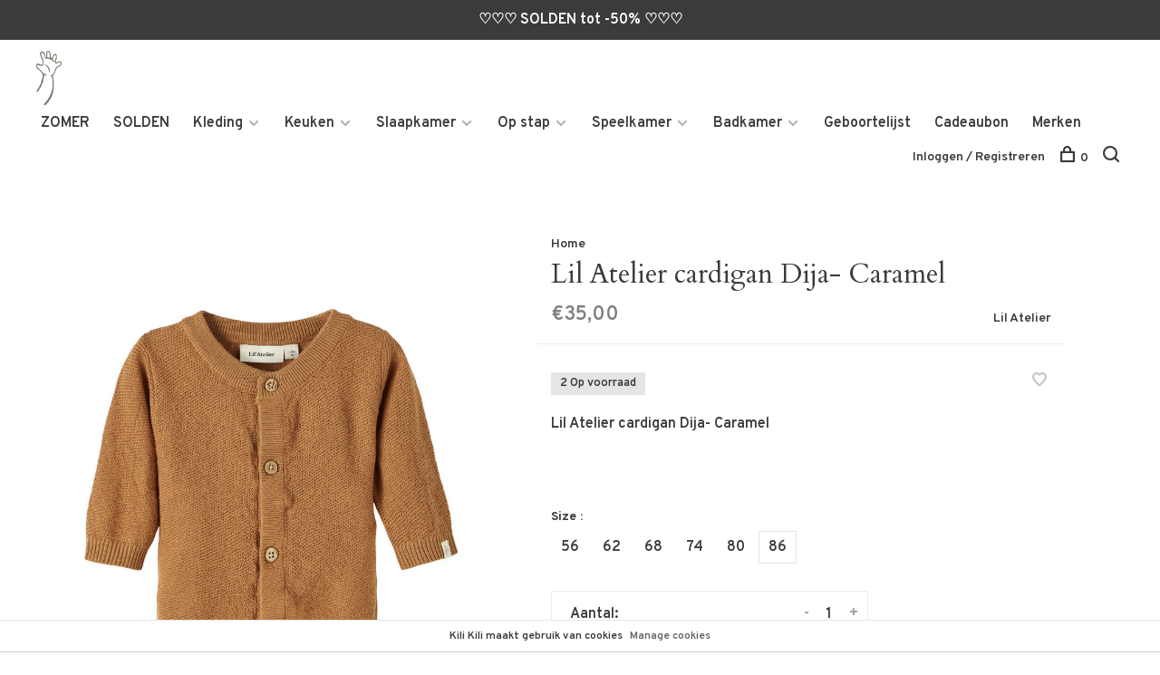

--- FILE ---
content_type: text/html;charset=utf-8
request_url: https://www.kilikili.be/lil-atelier-cardigan-dija-caramel.html
body_size: 9100
content:
<!DOCTYPE html>
<html lang="nl">
  <head>
    
        
    <meta charset="utf-8"/>
<!-- [START] 'blocks/head.rain' -->
<!--

  (c) 2008-2026 Lightspeed Netherlands B.V.
  http://www.lightspeedhq.com
  Generated: 20-01-2026 @ 20:51:25

-->
<link rel="canonical" href="https://www.kilikili.be/lil-atelier-cardigan-dija-caramel.html"/>
<link rel="alternate" href="https://www.kilikili.be/index.rss" type="application/rss+xml" title="Nieuwe producten"/>
<link href="https://cdn.webshopapp.com/assets/cookielaw.css?2025-02-20" rel="stylesheet" type="text/css"/>
<meta name="robots" content="noodp,noydir"/>
<meta property="og:url" content="https://www.kilikili.be/lil-atelier-cardigan-dija-caramel.html?source=facebook"/>
<meta property="og:site_name" content="Kili Kili"/>
<meta property="og:title" content="Lil Atelier cardigan Dija- Caramel"/>
<meta property="og:description" content="Lil Atelier cardigan Dija- Caramel"/>
<meta property="og:image" content="https://cdn.webshopapp.com/shops/343245/files/424933307/lil-atelier-lil-atelier-cardigan-dija-caramel.jpg"/>
<script src="https://www.powr.io/powr.js?external-type=lightspeed"></script>
<!--[if lt IE 9]>
<script src="https://cdn.webshopapp.com/assets/html5shiv.js?2025-02-20"></script>
<![endif]-->
<!-- [END] 'blocks/head.rain' -->
        
        
        
          <meta property="product:brand" content="Lil Atelier">      <meta property="product:availability" content="in stock">      <meta property="product:condition" content="new">
      <meta property="product:price:amount" content="35.00">
      <meta property="product:price:currency" content="EUR">
      <meta property="product:retailer_item_id" content="13215448">        <title>Lil Atelier cardigan Dija- Caramel - Kili Kili</title>
    <meta name="description" content="Lil Atelier cardigan Dija- Caramel" />
    <meta name="keywords" content="Lil, Atelier, Lil, Atelier, cardigan, Dija-, Caramel, Babyuitzet tot 10jaar - Geboortelijsten" />
    <meta http-equiv="X-UA-Compatible" content="ie=edge">
    <meta name="viewport" content="width=device-width, initial-scale=1.0">
    <meta name="apple-mobile-web-app-capable" content="yes">
    <meta name="apple-mobile-web-app-status-bar-style" content="black">
    <meta name="viewport" content="width=device-width, initial-scale=1, maximum-scale=1, user-scalable=0"/>

    <link rel="shortcut icon" href="https://cdn.webshopapp.com/shops/343245/themes/136988/v/2281833/assets/favicon.ico?20240502151421" type="image/x-icon" />
    
      	<link rel="preconnect" href="https://fonts.googleapis.com">
		<link rel="preconnect" href="https://fonts.gstatic.com" crossorigin>
  	    <link href='//fonts.googleapis.com/css?family=Overpass:400,400i,300,500,600,700,700i,800,900|Cardo:400,400i,300,500,600,700,700i,800,900' rel='stylesheet' type='text/css'>
    
    <link rel="stylesheet" href="https://cdn.webshopapp.com/assets/gui-2-0.css?2025-02-20" />
    <link rel="stylesheet" href="https://cdn.webshopapp.com/assets/gui-responsive-2-0.css?2025-02-20" /> 
    <link rel="stylesheet" href="https://cdn.webshopapp.com/shops/343245/themes/136988/assets/style.css?2026012010330820201219182952">
    <link rel="stylesheet" href="https://cdn.webshopapp.com/shops/343245/themes/136988/assets/settings.css?2026012010330820201219182952" />
    
    <script src="//ajax.googleapis.com/ajax/libs/jquery/3.0.0/jquery.min.js"></script>
    <script>
      	if( !window.jQuery ) document.write('<script src="https://cdn.webshopapp.com/shops/343245/themes/136988/assets/jquery-3.0.0.min.js?2026012010330820201219182952"><\/script>');
    </script>
    <script src="//cdn.jsdelivr.net/npm/js-cookie@2/src/js.cookie.min.js"></script>
    
    <script src="https://cdn.webshopapp.com/assets/gui.js?2025-02-20"></script>
    <script src="https://cdn.webshopapp.com/assets/gui-responsive-2-0.js?2025-02-20"></script>
    <script src="https://cdn.webshopapp.com/shops/343245/themes/136988/assets/scripts-min.js?2026012010330820201219182952"></script>
    
          <script type="text/javascript">
        (function e(){var e=document.createElement("script");e.type="text/javascript",e.async=true,e.src="//staticw2.yotpo.com/KKK/widget.js";var t=document.getElementsByTagName("script")[0];t.parentNode.insertBefore(e,t)})();
      </script>
        
        
        
  </head>
  <body class="page-lil-atelier-cardigan-dija--caramel">
    
        
    <div class="page-content">
      
                                      	      	              	      	      	            
      <script>
      var product_image_size = '660x880x1',
          product_image_thumb = '132x176x1',
          product_in_stock_label = 'Op voorraad',
          product_backorder_label = 'In backorder',
      		product_out_of_stock_label = 'Niet op voorraad',
          product_multiple_variant_label = 'View all product options',
          show_variant_picker = 1,
          display_variants_on_product_card = 1,
          display_variant_picker_on = 'all',
          show_newsletter_promo_popup = 0,
          newsletter_promo_delay = '10000',
          newsletter_promo_hide_until = '7',
      		currency_format = '€',
          number_format = '0,0.00',
      		shop_url = 'https://www.kilikili.be/',
          shop_id = '343245',
        	readmore = 'Lees meer',
          search_url = "https://www.kilikili.be/search/",
          search_empty = 'Geen producten gevonden',
                    view_all_results = 'Bekijk alle resultaten';
    	</script>
			
      
	<div class="top-bar">♡♡♡                    SOLDEN tot -50%                 ♡♡♡</div>

<div class="mobile-nav-overlay"></div>

<header class="site-header site-header-lg mega-menu-header">
  
    
  <a href="https://www.kilikili.be/" class="logo logo-lg ">
          <img src="https://cdn.webshopapp.com/shops/343245/themes/136988/v/2494042/assets/logo.png?20241130151751" alt="Kili Kili" class="logo-image">
    	          </a>

  <nav class="main-nav nav-style">
    <ul>
      
                  	
      	                <li class="menu-item-category-13488100">
          <a href="https://www.kilikili.be/zomer/">ZOMER</a>
                            </li>
                <li class="menu-item-category-12560791">
          <a href="https://www.kilikili.be/solden/">SOLDEN</a>
                            </li>
                <li class="menu-item-category-11644261 has-child">
          <a href="https://www.kilikili.be/kleding/">Kleding</a>
          <button class="mobile-menu-subopen"><span class="nc-icon-mini arrows-3_small-down"></span></button>                    <ul class="">
                          <li class="subsubitem has-child">
                <a class="underline-hover" href="https://www.kilikili.be/kleding/baby-0-2y/" title="Baby (0-2Y)">Baby (0-2Y)</a>
                <button class="mobile-menu-subopen"><span class="nc-icon-mini arrows-3_small-down"></span></button>                                <ul class="">
                                      <li class="subsubitem">
                      <a class="underline-hover" href="https://www.kilikili.be/kleding/baby-0-2y/ondergoed/" title="Ondergoed">Ondergoed</a>
                    </li>
                                      <li class="subsubitem">
                      <a class="underline-hover" href="https://www.kilikili.be/kleding/baby-0-2y/pyjama-boxpakje/" title="Pyjama &amp; Boxpakje">Pyjama &amp; Boxpakje</a>
                    </li>
                                      <li class="subsubitem">
                      <a class="underline-hover" href="https://www.kilikili.be/kleding/baby-0-2y/jassen-bontjes/" title="Jassen &amp; Bontjes">Jassen &amp; Bontjes</a>
                    </li>
                                      <li class="subsubitem">
                      <a class="underline-hover" href="https://www.kilikili.be/kleding/baby-0-2y/babypak-outdoor/" title="Babypak (outdoor)">Babypak (outdoor)</a>
                    </li>
                                      <li class="subsubitem">
                      <a class="underline-hover" href="https://www.kilikili.be/kleding/baby-0-2y/broeken-salopette/" title="Broeken &amp; Salopette">Broeken &amp; Salopette</a>
                    </li>
                                      <li class="subsubitem">
                      <a class="underline-hover" href="https://www.kilikili.be/kleding/baby-0-2y/t-shirt-polo/" title="T-shirt &amp; Polo">T-shirt &amp; Polo</a>
                    </li>
                                      <li class="subsubitem">
                      <a class="underline-hover" href="https://www.kilikili.be/kleding/baby-0-2y/trui-sweater/" title="Trui &amp; Sweater">Trui &amp; Sweater</a>
                    </li>
                                      <li class="subsubitem">
                      <a class="underline-hover" href="https://www.kilikili.be/kleding/baby-0-2y/kleedjes-rokjes/" title="Kleedjes &amp; Rokjes">Kleedjes &amp; Rokjes</a>
                    </li>
                                      <li class="subsubitem">
                      <a class="underline-hover" href="https://www.kilikili.be/kleding/baby-0-2y/hemd-bloes/" title="Hemd &amp; Bloes">Hemd &amp; Bloes</a>
                    </li>
                                      <li class="subsubitem">
                      <a class="underline-hover" href="https://www.kilikili.be/kleding/baby-0-2y/zwemgerief/" title="Zwemgerief">Zwemgerief</a>
                    </li>
                                      <li class="subsubitem">
                      <a class="underline-hover" href="https://www.kilikili.be/kleding/baby-0-2y/baby-muts/" title="Baby muts">Baby muts</a>
                    </li>
                                  </ul>
                              </li>
                          <li class="subsubitem has-child">
                <a class="underline-hover" href="https://www.kilikili.be/kleding/mini-1-10y/" title="Mini (1-10Y)">Mini (1-10Y)</a>
                <button class="mobile-menu-subopen"><span class="nc-icon-mini arrows-3_small-down"></span></button>                                <ul class="">
                                      <li class="subsubitem">
                      <a class="underline-hover" href="https://www.kilikili.be/kleding/mini-1-10y/ondergoed/" title="Ondergoed">Ondergoed</a>
                    </li>
                                      <li class="subsubitem">
                      <a class="underline-hover" href="https://www.kilikili.be/kleding/mini-1-10y/pyjama/" title="Pyjama">Pyjama</a>
                    </li>
                                      <li class="subsubitem">
                      <a class="underline-hover" href="https://www.kilikili.be/kleding/mini-1-10y/jassen-bontjes/" title="Jassen &amp; Bontjes">Jassen &amp; Bontjes</a>
                    </li>
                                      <li class="subsubitem">
                      <a class="underline-hover" href="https://www.kilikili.be/kleding/mini-1-10y/broeken-shorts/" title="Broeken &amp; Shorts">Broeken &amp; Shorts</a>
                    </li>
                                      <li class="subsubitem">
                      <a class="underline-hover" href="https://www.kilikili.be/kleding/mini-1-10y/t-shirt-polo/" title="T-shirt &amp; Polo">T-shirt &amp; Polo</a>
                    </li>
                                      <li class="subsubitem">
                      <a class="underline-hover" href="https://www.kilikili.be/kleding/mini-1-10y/trui-sweater/" title="Trui &amp; Sweater">Trui &amp; Sweater</a>
                    </li>
                                      <li class="subsubitem">
                      <a class="underline-hover" href="https://www.kilikili.be/kleding/mini-1-10y/kleedjes-rokjes/" title="Kleedjes &amp; Rokjes">Kleedjes &amp; Rokjes</a>
                    </li>
                                      <li class="subsubitem">
                      <a class="underline-hover" href="https://www.kilikili.be/kleding/mini-1-10y/hemd-bloes/" title="Hemd &amp; Bloes">Hemd &amp; Bloes</a>
                    </li>
                                      <li class="subsubitem">
                      <a class="underline-hover" href="https://www.kilikili.be/kleding/mini-1-10y/zwemgerief/" title="Zwemgerief">Zwemgerief</a>
                    </li>
                                  </ul>
                              </li>
                          <li class="subsubitem has-child">
                <a class="underline-hover" href="https://www.kilikili.be/kleding/accessoires/" title="Accessoires">Accessoires</a>
                <button class="mobile-menu-subopen"><span class="nc-icon-mini arrows-3_small-down"></span></button>                                <ul class="">
                                      <li class="subsubitem">
                      <a class="underline-hover" href="https://www.kilikili.be/kleding/accessoires/mutsen-sjaal-wanten/" title="Mutsen, Sjaal &amp; Wanten">Mutsen, Sjaal &amp; Wanten</a>
                    </li>
                                      <li class="subsubitem">
                      <a class="underline-hover" href="https://www.kilikili.be/kleding/accessoires/schoenen-sandalen-pantoffels/" title="Schoenen, Sandalen &amp; Pantoffels">Schoenen, Sandalen &amp; Pantoffels</a>
                    </li>
                                      <li class="subsubitem">
                      <a class="underline-hover" href="https://www.kilikili.be/kleding/accessoires/knie-kousen-kousenbroeken/" title="Knie-, Kousen &amp; Kousenbroeken">Knie-, Kousen &amp; Kousenbroeken</a>
                    </li>
                                      <li class="subsubitem">
                      <a class="underline-hover" href="https://www.kilikili.be/kleding/accessoires/handtas-riemen/" title="Handtas - Riemen">Handtas - Riemen</a>
                    </li>
                                      <li class="subsubitem">
                      <a class="underline-hover" href="https://www.kilikili.be/kleding/accessoires/zonnebril/" title="Zonnebril">Zonnebril</a>
                    </li>
                                      <li class="subsubitem">
                      <a class="underline-hover" href="https://www.kilikili.be/kleding/accessoires/zonnehoedjes-petten/" title="Zonnehoedjes &amp; Petten">Zonnehoedjes &amp; Petten</a>
                    </li>
                                      <li class="subsubitem">
                      <a class="underline-hover" href="https://www.kilikili.be/kleding/accessoires/zwemmen/" title="Zwemmen">Zwemmen</a>
                    </li>
                                  </ul>
                              </li>
                          <li class="subsubitem">
                <a class="underline-hover" href="https://www.kilikili.be/kleding/mama/" title="Mama">Mama</a>
                                              </li>
                      </ul>
                  </li>
                <li class="menu-item-category-11644259 has-child">
          <a href="https://www.kilikili.be/keuken/">Keuken</a>
          <button class="mobile-menu-subopen"><span class="nc-icon-mini arrows-3_small-down"></span></button>                    <ul class="">
                          <li class="subsubitem">
                <a class="underline-hover" href="https://www.kilikili.be/keuken/borstvoeding/" title="Borstvoeding">Borstvoeding</a>
                                              </li>
                          <li class="subsubitem has-child">
                <a class="underline-hover" href="https://www.kilikili.be/keuken/babyvoeding/" title="Babyvoeding">Babyvoeding</a>
                <button class="mobile-menu-subopen"><span class="nc-icon-mini arrows-3_small-down"></span></button>                                <ul class="">
                                      <li class="subsubitem">
                      <a class="underline-hover" href="https://www.kilikili.be/keuken/babyvoeding/reiningen-sterilliseren/" title="Reiningen &amp; Sterilliseren">Reiningen &amp; Sterilliseren</a>
                    </li>
                                  </ul>
                              </li>
                          <li class="subsubitem has-child">
                <a class="underline-hover" href="https://www.kilikili.be/keuken/vaste-voeding/" title="Vaste voeding">Vaste voeding</a>
                <button class="mobile-menu-subopen"><span class="nc-icon-mini arrows-3_small-down"></span></button>                                <ul class="">
                                      <li class="subsubitem">
                      <a class="underline-hover" href="https://www.kilikili.be/keuken/vaste-voeding/blender/" title="Blender">Blender</a>
                    </li>
                                      <li class="subsubitem">
                      <a class="underline-hover" href="https://www.kilikili.be/keuken/vaste-voeding/opbergpotjes-thermo/" title="Opbergpotjes &amp; Thermo">Opbergpotjes &amp; Thermo</a>
                    </li>
                                  </ul>
                              </li>
                          <li class="subsubitem has-child">
                <a class="underline-hover" href="https://www.kilikili.be/keuken/slabben/" title="Slabben">Slabben</a>
                <button class="mobile-menu-subopen"><span class="nc-icon-mini arrows-3_small-down"></span></button>                                <ul class="">
                                      <li class="subsubitem">
                      <a class="underline-hover" href="https://www.kilikili.be/keuken/slabben/bandana/" title="Bandana">Bandana</a>
                    </li>
                                      <li class="subsubitem">
                      <a class="underline-hover" href="https://www.kilikili.be/keuken/slabben/slabben/" title="Slabben">Slabben</a>
                    </li>
                                      <li class="subsubitem">
                      <a class="underline-hover" href="https://www.kilikili.be/keuken/slabben/slabben-met-mouwen/" title="Slabben met mouwen">Slabben met mouwen</a>
                    </li>
                                      <li class="subsubitem">
                      <a class="underline-hover" href="https://www.kilikili.be/keuken/slabben/silicone/" title="Silicone">Silicone</a>
                    </li>
                                  </ul>
                              </li>
                          <li class="subsubitem">
                <a class="underline-hover" href="https://www.kilikili.be/keuken/eetstoel-kussens/" title="Eetstoel &amp; -Kussens">Eetstoel &amp; -Kussens</a>
                                              </li>
                          <li class="subsubitem">
                <a class="underline-hover" href="https://www.kilikili.be/keuken/lunchboxen-snackdoosjes/" title="Lunchboxen &amp; Snackdoosjes">Lunchboxen &amp; Snackdoosjes</a>
                                              </li>
                          <li class="subsubitem">
                <a class="underline-hover" href="https://www.kilikili.be/keuken/drinkfles-thermos/" title="Drinkfles &amp; Thermos">Drinkfles &amp; Thermos</a>
                                              </li>
                          <li class="subsubitem has-child">
                <a class="underline-hover" href="https://www.kilikili.be/keuken/bordjes-beker-bestek/" title="Bordjes - Beker &amp; Bestek">Bordjes - Beker &amp; Bestek</a>
                <button class="mobile-menu-subopen"><span class="nc-icon-mini arrows-3_small-down"></span></button>                                <ul class="">
                                      <li class="subsubitem">
                      <a class="underline-hover" href="https://www.kilikili.be/keuken/bordjes-beker-bestek/bekers/" title="Bekers">Bekers</a>
                    </li>
                                      <li class="subsubitem">
                      <a class="underline-hover" href="https://www.kilikili.be/keuken/bordjes-beker-bestek/bordjes-kom/" title="Bordjes &amp; Kom">Bordjes &amp; Kom</a>
                    </li>
                                      <li class="subsubitem">
                      <a class="underline-hover" href="https://www.kilikili.be/keuken/bordjes-beker-bestek/bestek-lepels/" title="Bestek - Lepels">Bestek - Lepels</a>
                    </li>
                                      <li class="subsubitem">
                      <a class="underline-hover" href="https://www.kilikili.be/keuken/bordjes-beker-bestek/eetset/" title="Eetset">Eetset</a>
                    </li>
                                  </ul>
                              </li>
                          <li class="subsubitem">
                <a class="underline-hover" href="https://www.kilikili.be/keuken/bijtringen/" title="Bijtringen">Bijtringen</a>
                                              </li>
                      </ul>
                  </li>
                <li class="menu-item-category-11644284 has-child">
          <a href="https://www.kilikili.be/slaapkamer/">Slaapkamer</a>
          <button class="mobile-menu-subopen"><span class="nc-icon-mini arrows-3_small-down"></span></button>                    <ul class="">
                          <li class="subsubitem">
                <a class="underline-hover" href="https://www.kilikili.be/slaapkamer/park/" title="Park">Park</a>
                                              </li>
                          <li class="subsubitem">
                <a class="underline-hover" href="https://www.kilikili.be/slaapkamer/bed/" title="Bed">Bed</a>
                                              </li>
                          <li class="subsubitem">
                <a class="underline-hover" href="https://www.kilikili.be/slaapkamer/slaapzakken/" title="Slaapzakken">Slaapzakken</a>
                                              </li>
                          <li class="subsubitem">
                <a class="underline-hover" href="https://www.kilikili.be/slaapkamer/babyfoon-projector-mobiel/" title="Babyfoon/Projector/Mobiel">Babyfoon/Projector/Mobiel</a>
                                              </li>
                          <li class="subsubitem">
                <a class="underline-hover" href="https://www.kilikili.be/slaapkamer/dekens/" title="Dekens">Dekens</a>
                                              </li>
                          <li class="subsubitem has-child">
                <a class="underline-hover" href="https://www.kilikili.be/slaapkamer/fopspenen/" title="Fopspenen">Fopspenen</a>
                <button class="mobile-menu-subopen"><span class="nc-icon-mini arrows-3_small-down"></span></button>                                <ul class="">
                                      <li class="subsubitem">
                      <a class="underline-hover" href="https://www.kilikili.be/slaapkamer/fopspenen/fopspenen/" title="Fopspenen">Fopspenen</a>
                    </li>
                                      <li class="subsubitem">
                      <a class="underline-hover" href="https://www.kilikili.be/slaapkamer/fopspenen/ketting/" title="Ketting">Ketting</a>
                    </li>
                                  </ul>
                              </li>
                          <li class="subsubitem has-child">
                <a class="underline-hover" href="https://www.kilikili.be/slaapkamer/knuffel-doekjes/" title="Knuffel- &amp; Doekjes">Knuffel- &amp; Doekjes</a>
                <button class="mobile-menu-subopen"><span class="nc-icon-mini arrows-3_small-down"></span></button>                                <ul class="">
                                      <li class="subsubitem">
                      <a class="underline-hover" href="https://www.kilikili.be/slaapkamer/knuffel-doekjes/muziekknuffel/" title="Muziekknuffel">Muziekknuffel</a>
                    </li>
                                      <li class="subsubitem">
                      <a class="underline-hover" href="https://www.kilikili.be/slaapkamer/knuffel-doekjes/knuffeldoekje/" title="Knuffeldoekje">Knuffeldoekje</a>
                    </li>
                                      <li class="subsubitem">
                      <a class="underline-hover" href="https://www.kilikili.be/slaapkamer/knuffel-doekjes/knuffel/" title="Knuffel">Knuffel</a>
                    </li>
                                  </ul>
                              </li>
                          <li class="subsubitem">
                <a class="underline-hover" href="https://www.kilikili.be/slaapkamer/nestjes-kussens/" title="Nestjes &amp; Kussens">Nestjes &amp; Kussens</a>
                                              </li>
                          <li class="subsubitem">
                <a class="underline-hover" href="https://www.kilikili.be/slaapkamer/zetels-lampen/" title="Zetels &amp; Lampen">Zetels &amp; Lampen</a>
                                              </li>
                      </ul>
                  </li>
                <li class="menu-item-category-11644298 has-child">
          <a href="https://www.kilikili.be/op-stap/">Op stap</a>
          <button class="mobile-menu-subopen"><span class="nc-icon-mini arrows-3_small-down"></span></button>                    <ul class="">
                          <li class="subsubitem">
                <a class="underline-hover" href="https://www.kilikili.be/op-stap/autostoelen-accessoires/" title="Autostoelen &amp; Accessoires">Autostoelen &amp; Accessoires</a>
                                              </li>
                          <li class="subsubitem">
                <a class="underline-hover" href="https://www.kilikili.be/op-stap/buggy-accessoires/" title="Buggy &amp; Accessoires">Buggy &amp; Accessoires</a>
                                              </li>
                          <li class="subsubitem">
                <a class="underline-hover" href="https://www.kilikili.be/op-stap/draagzakken-doeken/" title="Draagzakken &amp; Doeken">Draagzakken &amp; Doeken</a>
                                              </li>
                          <li class="subsubitem">
                <a class="underline-hover" href="https://www.kilikili.be/op-stap/reisbedje/" title="Reisbedje">Reisbedje</a>
                                              </li>
                          <li class="subsubitem">
                <a class="underline-hover" href="https://www.kilikili.be/op-stap/verzorgingstassen-rugzakken/" title="Verzorgingstassen &amp; Rugzakken">Verzorgingstassen &amp; Rugzakken</a>
                                              </li>
                          <li class="subsubitem">
                <a class="underline-hover" href="https://www.kilikili.be/op-stap/bescherming/" title="Bescherming">Bescherming</a>
                                              </li>
                      </ul>
                  </li>
                <li class="menu-item-category-11644305 has-child">
          <a href="https://www.kilikili.be/speelkamer/">Speelkamer</a>
          <button class="mobile-menu-subopen"><span class="nc-icon-mini arrows-3_small-down"></span></button>                    <ul class="">
                          <li class="subsubitem">
                <a class="underline-hover" href="https://www.kilikili.be/speelkamer/babygym-speelmat/" title="Babygym &amp; Speelmat">Babygym &amp; Speelmat</a>
                                              </li>
                          <li class="subsubitem has-child">
                <a class="underline-hover" href="https://www.kilikili.be/speelkamer/babyspeeltjes/" title="Babyspeeltjes">Babyspeeltjes</a>
                <button class="mobile-menu-subopen"><span class="nc-icon-mini arrows-3_small-down"></span></button>                                <ul class="">
                                      <li class="subsubitem">
                      <a class="underline-hover" href="https://www.kilikili.be/speelkamer/babyspeeltjes/rammelaars/" title="Rammelaars">Rammelaars</a>
                    </li>
                                      <li class="subsubitem">
                      <a class="underline-hover" href="https://www.kilikili.be/speelkamer/babyspeeltjes/polsarmbanden/" title="Polsarmbanden">Polsarmbanden</a>
                    </li>
                                      <li class="subsubitem">
                      <a class="underline-hover" href="https://www.kilikili.be/speelkamer/babyspeeltjes/activiteiten-speelgoed/" title="Activiteiten speelgoed">Activiteiten speelgoed</a>
                    </li>
                                  </ul>
                              </li>
                          <li class="subsubitem">
                <a class="underline-hover" href="https://www.kilikili.be/speelkamer/speeltapijten/" title="Speeltapijten">Speeltapijten</a>
                                              </li>
                          <li class="subsubitem">
                <a class="underline-hover" href="https://www.kilikili.be/speelkamer/bad-speelgoed/" title="Bad speelgoed">Bad speelgoed</a>
                                              </li>
                          <li class="subsubitem">
                <a class="underline-hover" href="https://www.kilikili.be/speelkamer/houten-speelgoed/" title="Houten speelgoed">Houten speelgoed</a>
                                              </li>
                          <li class="subsubitem">
                <a class="underline-hover" href="https://www.kilikili.be/speelkamer/bijtringen/" title="Bijtringen">Bijtringen</a>
                                              </li>
                          <li class="subsubitem">
                <a class="underline-hover" href="https://www.kilikili.be/speelkamer/muziek/" title="Muziek">Muziek</a>
                                              </li>
                          <li class="subsubitem">
                <a class="underline-hover" href="https://www.kilikili.be/speelkamer/groter-speelgoed/" title="Groter speelgoed">Groter speelgoed</a>
                                              </li>
                          <li class="subsubitem">
                <a class="underline-hover" href="https://www.kilikili.be/speelkamer/boeken-puzzel/" title="Boeken / Puzzel">Boeken / Puzzel</a>
                                              </li>
                          <li class="subsubitem">
                <a class="underline-hover" href="https://www.kilikili.be/speelkamer/poppen/" title="Poppen">Poppen</a>
                                              </li>
                          <li class="subsubitem has-child">
                <a class="underline-hover" href="https://www.kilikili.be/speelkamer/buiten-speelgoed/" title="Buiten speelgoed">Buiten speelgoed</a>
                <button class="mobile-menu-subopen"><span class="nc-icon-mini arrows-3_small-down"></span></button>                                <ul class="">
                                      <li class="subsubitem">
                      <a class="underline-hover" href="https://www.kilikili.be/speelkamer/buiten-speelgoed/fiets-step-helm/" title="Fiets - Step - Helm">Fiets - Step - Helm</a>
                    </li>
                                  </ul>
                              </li>
                          <li class="subsubitem">
                <a class="underline-hover" href="https://www.kilikili.be/speelkamer/sitter-speelbogen/" title="Sitter &amp; Speelbogen">Sitter &amp; Speelbogen</a>
                                              </li>
                      </ul>
                  </li>
                <li class="menu-item-category-11646303 has-child">
          <a href="https://www.kilikili.be/badkamer/">Badkamer</a>
          <button class="mobile-menu-subopen"><span class="nc-icon-mini arrows-3_small-down"></span></button>                    <ul class="">
                          <li class="subsubitem">
                <a class="underline-hover" href="https://www.kilikili.be/badkamer/hydrofieldoek/" title="Hydrofieldoek">Hydrofieldoek</a>
                                              </li>
                          <li class="subsubitem has-child">
                <a class="underline-hover" href="https://www.kilikili.be/badkamer/badtextiel/" title="Badtextiel">Badtextiel</a>
                <button class="mobile-menu-subopen"><span class="nc-icon-mini arrows-3_small-down"></span></button>                                <ul class="">
                                      <li class="subsubitem">
                      <a class="underline-hover" href="https://www.kilikili.be/badkamer/badtextiel/badcape/" title="Badcape">Badcape</a>
                    </li>
                                      <li class="subsubitem">
                      <a class="underline-hover" href="https://www.kilikili.be/badkamer/badtextiel/badjas-poncho/" title="Badjas &amp; Poncho">Badjas &amp; Poncho</a>
                    </li>
                                      <li class="subsubitem">
                      <a class="underline-hover" href="https://www.kilikili.be/badkamer/badtextiel/washandjes/" title="Washandjes">Washandjes</a>
                    </li>
                                  </ul>
                              </li>
                          <li class="subsubitem">
                <a class="underline-hover" href="https://www.kilikili.be/badkamer/tandenborstel/" title="Tandenborstel">Tandenborstel</a>
                                              </li>
                          <li class="subsubitem">
                <a class="underline-hover" href="https://www.kilikili.be/badkamer/toilettas/" title="Toilettas">Toilettas</a>
                                              </li>
                          <li class="subsubitem">
                <a class="underline-hover" href="https://www.kilikili.be/badkamer/verzorgingtafel/" title="Verzorgingtafel">Verzorgingtafel</a>
                                              </li>
                          <li class="subsubitem">
                <a class="underline-hover" href="https://www.kilikili.be/badkamer/bad-accessoires/" title="Bad &amp; Accessoires">Bad &amp; Accessoires</a>
                                              </li>
                          <li class="subsubitem">
                <a class="underline-hover" href="https://www.kilikili.be/badkamer/aankleedkussen-hoezen/" title="Aankleedkussen &amp; Hoezen">Aankleedkussen &amp; Hoezen</a>
                                              </li>
                          <li class="subsubitem">
                <a class="underline-hover" href="https://www.kilikili.be/badkamer/luieremmer/" title="Luieremmer">Luieremmer</a>
                                              </li>
                          <li class="subsubitem">
                <a class="underline-hover" href="https://www.kilikili.be/badkamer/zindelijkheid/" title="Zindelijkheid">Zindelijkheid</a>
                                              </li>
                          <li class="subsubitem">
                <a class="underline-hover" href="https://www.kilikili.be/badkamer/parfum/" title="Parfum">Parfum</a>
                                              </li>
                      </ul>
                  </li>
                <li class="menu-item-category-11744258">
          <a href="https://www.kilikili.be/geboortelijst/">Geboortelijst</a>
                            </li>
                      
                        	
      	      	              
                        
      	        <li class="">
          <a href="https://www.kilikili.be/giftcard/" title="Cadeaubon">
            Cadeaubon
          </a>
        </li>
              
                        
      	        <li class="brand-menu-item "><a href="https://www.kilikili.be/brands/">Merken</a></li>
              
                        	
      	      
                  
      
      <li class="menu-item-mobile-only m-t-30">
                <a href="#" title="Account" data-featherlight="#loginModal">Login / Register</a>
              </li>
      
            
              
      
    </ul>
  </nav>

  <nav class="secondary-nav nav-style">
     <div class="search-header secondary-style">
      <form action="https://www.kilikili.be/search/" method="get" id="searchForm">
        <input type="text" name="q" autocomplete="off" value="" placeholder="Zoek naar artikel">
        <a href="#" class="search-close">Sluiten</a>
        <div class="search-results"></div>
      </form>
    </div>
    
    <ul>
      <li class="menu-item-desktop-only menu-item-account">
                <a href="#" title="Account" data-featherlight="#loginModal">Inloggen / Registreren</a>
              </li>
      
            
              
      
            
            
      <li>
        <a href="#" title="Winkelwagen" class="cart-trigger"><span class="nc-icon-mini shopping_bag-20"></span>0</a>
      </li>

      <li class="search-trigger-item">
        <a href="#" title="Zoeken" class="search-trigger"><span class="nc-icon-mini ui-1_zoom"></span></a>
      </li>
    </ul>
    
    <a class="burger">
      <span></span>
    </a>    
  </nav>
</header>      <div itemscope itemtype="http://schema.org/BreadcrumbList">
	<div itemprop="itemListElement" itemscope itemtype="http://schema.org/ListItem">
    <a itemprop="item" href="https://www.kilikili.be/"><span itemprop="name" content="Home"></span></a>
    <meta itemprop="position" content="1" />
  </div>
    	<div itemprop="itemListElement" itemscope itemtype="http://schema.org/ListItem">
      <a itemprop="item" href="https://www.kilikili.be/lil-atelier-cardigan-dija-caramel.html"><span itemprop="name" content="Lil Atelier cardigan Dija- Caramel"></span></a>
      <meta itemprop="position" content="2" />
    </div>
  </div>

<div itemscope itemtype="https://schema.org/Product">
  <meta itemprop="name" content="Lil Atelier Lil Atelier cardigan Dija- Caramel">
  <meta itemprop="brand" content="Lil Atelier" />  <meta itemprop="description" content="Lil Atelier cardigan Dija- Caramel" />  <meta itemprop="image" content="https://cdn.webshopapp.com/shops/343245/files/424933307/300x250x2/lil-atelier-lil-atelier-cardigan-dija-caramel.jpg" />  
      <meta itemprop="sku" content="13215448" />  <div itemprop="offers" itemscope itemtype="https://schema.org/Offer">
    <meta itemprop="priceCurrency" content="EUR">
    <meta itemprop="price" content="35.00" />
    <meta itemprop="itemCondition" itemtype="https://schema.org/OfferItemCondition" content="https://schema.org/NewCondition"/>
   	    <meta itemprop="availability" content="https://schema.org/InStock"/>
    <meta itemprop="inventoryLevel" content="2" />
        <meta itemprop="url" content="https://www.kilikili.be/lil-atelier-cardigan-dija-caramel.html" />  </div>
    </div>
      <div class="cart-sidebar-container">
  <div class="cart-sidebar">
    <button class="cart-sidebar-close" aria-label="Close">✕</button>
    <div class="cart-sidebar-title">
      <h5>Winkelwagen</h5>
      <p><span class="item-qty"></span> artikelen</p>
    </div>
    
    <div class="cart-sidebar-body">
        
      <div class="no-cart-products">Geen producten gevonden...</div>
      
    </div>
    
      </div>
</div>      <!-- Login Modal -->
<div class="modal-lighbox login-modal" id="loginModal">
  <div class="row">
    <div class="col-sm-6 m-b-30 login-row p-r-30 sm-p-r-15">
      <h4>Inloggen</h4>
      <p>Als u een account bij ons heeft, meld u dan aan.</p>
      <form action="https://www.kilikili.be/account/loginPost/?return=https%3A%2F%2Fwww.kilikili.be%2Flil-atelier-cardigan-dija-caramel.html" method="post" class="secondary-style">
        <input type="hidden" name="key" value="5b28803a07a6487d3ac2944ec9ec14dd" />
        <div class="form-row">
          <input type="text" name="email" autocomplete="on" placeholder="E-mailadres" class="required" />
        </div>
        <div class="form-row">
          <input type="password" name="password" autocomplete="on" placeholder="Wachtwoord" class="required" />
        </div>
        <div class="">
          <a class="button button-arrow button-solid button-block popup-validation m-b-15" href="javascript:;" title="Inloggen">Inloggen</a>
                  </div>
      </form>
    </div>
    <div class="col-sm-6 m-b-30 p-l-30 sm-p-l-15">
      <h4>Registreren</h4>
      <p class="register-subtitle">Door een account aan te maken in deze winkel kunt u het betalingsproces sneller doorlopen, meerdere adressen opslaan, bestellingen bekijken en volgen en meer.</p>
      <a class="button button-arrow" href="https://www.kilikili.be/account/register/" title="Account aanmaken">Account aanmaken</a>
    </div>
  </div>
  <div class="text-center forgot-password">
    <a class="forgot-pw" href="https://www.kilikili.be/account/password/">Wachtwoord vergeten?</a>
  </div>
</div>      
      <main class="main-content">
                  		
<div class="container">
  <!-- Single product into -->
  <div class="product-intro scroll-product-images" data-brand="Lil Atelier">
    <div class="row">
      <div class="col-md-5 stick-it-in">
        <div class="product-media">
          
          <div class="product-images no-slider enable-zoom">
                        <div class="product-image">
              <a href="https://cdn.webshopapp.com/shops/343245/files/424933307/image.jpg" data-caption="">
                <img src="https://cdn.webshopapp.com/shops/343245/files/424933307/768x1024x3/lil-atelier-lil-atelier-cardigan-dija-caramel.jpg" data-thumb="https://cdn.webshopapp.com/shops/343245/files/424933307/132x176x1/image.jpg" height="1024" width="768" alt="Lil Atelier Lil Atelier cardigan Dija- Caramel">
              </a>
            </div>
                        <div class="product-image">
              <a href="https://cdn.webshopapp.com/shops/343245/files/424933315/image.jpg" data-caption="">
                <img src="https://cdn.webshopapp.com/shops/343245/files/424933315/768x1024x3/lil-atelier-lil-atelier-cardigan-dija-caramel.jpg" data-thumb="https://cdn.webshopapp.com/shops/343245/files/424933315/132x176x1/image.jpg" height="1024" width="768" alt="Lil Atelier Lil Atelier cardigan Dija- Caramel">
              </a>
            </div>
                      </div>
          
        </div>
      </div>
      <div class="col-md-7 stick-it-in">
        <div class="product-content single-product-content" data-url="https://www.kilikili.be/lil-atelier-cardigan-dija-caramel.html">
          
                    <!-- Breadcrumbs -->
          <div class="breadcrumbs">
            <a href="https://www.kilikili.be/" title="Home">Home</a>
                                              </div>  
                    
          <h1 class="h3 m-b-10">Lil Atelier cardigan Dija- Caramel</h1>
          
          <div class="row product-meta">
            <div class="col-md-6">
              
              <div class="price">      
                  
                <span class="new-price"><span class="price-update" data-price="35">€35,00</span></span>

                                
                 
              </div>
            </div>
            <div class="col-md-6 text-right p-t-10">
                              <div class="brand-name"><a href="https://www.kilikili.be/brands/lil-atelier/">Lil Atelier</a></div>
                          </div>
          </div>
          
          <div class="row m-b-20">
            <div class="col-xs-8">
              
                            <div class="stock">
                                <div>2 Op voorraad</div>
                              </div>
                            

                            
              
            </div>
            <div class="col-xs-4 text-right">
            
                            <a href="#" data-featherlight="#loginModal" title="Aan verlanglijst toevoegen" class="favourites m-r-5" id="addtowishlist">
                <i class="nc-icon-mini health_heartbeat-16"></i>
              </a>
                            
                            
                            
            </div>
          </div>

          <div class="product-description m-b-80 sm-m-b-60">
            Lil Atelier cardigan Dija- Caramel
          </div>
          
                    
                    
          
          <form action="https://www.kilikili.be/cart/add/280543355/" id="product_configure_form" method="post" class="product_configure_form" data-cart-bulk-url="https://www.kilikili.be/cart/addBulk/">
            <div class="product_configure_form_wrapper">
              
                                          	                            
                                                                      
                            
                            <div class="product-custom-variants">
                
                              
              	                              
              	                                  
                	                  <div class="product-custom-variants-title">Size :</div>
                	                
                              
                <ul class="product-custom-variants-options">
                                    
                                    
                  <li class="product_configure_variant_280543397">
                    <a href="https://www.kilikili.be/lil-atelier-cardigan-dija-caramel.html?id=280543397" title="Size : 56 - Op voorraad"  style="">
                                              56
                                          </a>
                  </li>
                  
                                    
                                    
                  <li class="product_configure_variant_280543393">
                    <a href="https://www.kilikili.be/lil-atelier-cardigan-dija-caramel.html?id=280543393" title="Size : 62 - Op voorraad"  style="">
                                              62
                                          </a>
                  </li>
                  
                                    
                                    
                  <li class="product_configure_variant_280543387">
                    <a href="https://www.kilikili.be/lil-atelier-cardigan-dija-caramel.html?id=280543387" title="Size : 68 - Op voorraad"  style="">
                                              68
                                          </a>
                  </li>
                  
                                    
                                    
                  <li class="product_configure_variant_280543378">
                    <a href="https://www.kilikili.be/lil-atelier-cardigan-dija-caramel.html?id=280543378" title="Size : 74 - Op voorraad"  style="">
                                              74
                                          </a>
                  </li>
                  
                                    
                                    
                  <li class="product_configure_variant_280543374">
                    <a href="https://www.kilikili.be/lil-atelier-cardigan-dija-caramel.html?id=280543374" title="Size : 80 - Op voorraad"  style="">
                                              80
                                          </a>
                  </li>
                  
                                    
                                    
                  <li class="product_configure_variant_280543355 active">
                    <a href="https://www.kilikili.be/lil-atelier-cardigan-dija-caramel.html?id=280543355" title="Size : 86 - Op voorraad"  style="">
                                              86
                                          </a>
                  </li>
                  
                                  </ul>
              </div>
            	          
                          
                            <div class="input-wrap quantity-selector"><label>Aantal:</label><input type="text" name="quantity" value="1" /><div class="change"><a href="javascript:;" onclick="changeQuantity('add', $(this));" class="up">+</a><a href="javascript:;" onclick="changeQuantity('remove', $(this));" class="down">-</a></div></div><a href="javascript:;" class="button button-block button-arrow button-solid add-to-cart-trigger" title="Toevoegen aan winkelwagen" id="addtocart">Toevoegen aan winkelwagen</a>                          </div>
            
                        <div class="m-t-10 m-b-10">
              
                            <!-- Size guide trigger -->
              <a href="#" class="size-guide-trigger m-r-10">Size guide</a>
                            
                            
            </div>
                        
                        
          </form>
            
                  </div>
      </div>
    </div>
  </div>
  
  
    
    <!-- Size guide modal -->
	<div class="modal-lighbox size-guide-modal" id="sizeGuideModal">
    <div class="size-guide-wrapper">
      <h3 class="size-guide-title m-b-30"></h3>
      <div class="size-guide-content"></div>
    </div>
  </div>
    
    <!-- Selling points -->
  <div class="selling-points single-product-selling-points">
        <div class="selling-item"><a><span class="nc-icon-mini design_app"></span>Gratis verzending vanaf €100</a></div>
            <div class="selling-item"><a><span class="nc-icon-mini location_appointment"></span>Gratis afhalen in de winkel</a></div>
            <div class="selling-item"><a><span class="nc-icon-mini shopping_cart"></span>Veilig en vlot shoppen</a></div>
            <div class="selling-item"><a>Voor 12u besteld, zelfde werkdag nog verzonden</a></div>
      </div>
    
  <!-- Product share -->
  <div class="share m-b-50 pull-right">
    <span class="share-label">Deel dit product:</span>
    <ul><li><a href="https://www.facebook.com/sharer/sharer.php?u=https://www.kilikili.be/lil-atelier-cardigan-dija-caramel.html" class="social facebook" target="_blank">Facebook</a></li><li><a href="https://twitter.com/home?status=Lil Atelier cardigan Dija- Caramel%20-%20lil-atelier-cardigan-dija-caramel.html" class="social twitter" target="_blank">Twitter</a></li><li><a href="https://pinterest.com/pin/create/button/?url=https://www.kilikili.be/lil-atelier-cardigan-dija-caramel.html&media=https://cdn.webshopapp.com/shops/343245/files/424933307/image.jpg&description=Lil Atelier cardigan Dija- Caramel" class="social pinterest" target="_blank">Pinterest</a></li><li><a href="/cdn-cgi/l/email-protection#[base64]" class="social email">E-mail</a></li></ul>  </div>
  
  
    
  
      
    
</div>                </main>
			
            <footer><div class="container"><div class="footer-menu"><ul><li><a href="https://www.kilikili.be/service/about/">Over mij ♡</a></li><li><a href="https://www.kilikili.be/service/geboortelijsten/">Geboortelijst  info</a></li><li><a href="https://www.kilikili.be/service/general-terms-conditions/">Algemene voorwaarden</a></li><li><a href="https://www.kilikili.be/service/payment-methods/">Betaalmethoden</a></li><li><a href="https://www.kilikili.be/service/shipping-returns/">Verzenden &amp; retourneren</a></li><li><a href="https://www.kilikili.be/service/">Contact</a></li></ul></div><div class="footer-content footer-content-description"><div class="footer-contact-details"><p>Professor Dewulfstraat 3 - Poperinge </p><div><a href="tel:057 37 89 60"><span class="hint-text">Telefoon: </span><span class="bold">057 37 89 60</span></a></div><div><a href="/cdn-cgi/l/email-protection#771c1e1b1e1c1e1b1e07180712051e19101237101a161e1b5914181a"><span class="hint-text">E-mail: </span><span class="bold"><span class="__cf_email__" data-cfemail="0c67656065676560657c637c697e65626b694c6b616d6560226f6361">[email&#160;protected]</span></span></a></div></div><div class="footer-menu footer-menu-social"><ul><li><a href="https://www.facebook.com/kilikilipoperinge/?locale=nl_NL" target="_blank" title="Facebook"><span class="nc-icon-mini social_logo-fb-simple"></span></a></li><li><a href="https://www.instagram.com/kilikilipoperinge/" target="_blank" title="Instagram Kili Kili"><span class="nc-icon-mini social_logo-instagram"></span></a></li></ul></div></div><div class="copyright m-t-50">
      © Copyright 2026 Kili Kili
            <span>
      - Powered by
            <a href="https://www.lightspeedhq.be/" title="Lightspeed" target="_blank">Lightspeed</a>
                  - Theme by <a href="https://huysmans.me" target="_blank">Huysmans.me </a></span></div><div class="payments"><a href="https://www.kilikili.be/service/payment-methods/" title="Belfius"><img data-src="https://cdn.webshopapp.com/assets/icon-payment-belfius.png?2025-02-20" alt="Belfius" class="lazy" /></a><a href="https://www.kilikili.be/service/payment-methods/" title="KBC"><img data-src="https://cdn.webshopapp.com/assets/icon-payment-kbc.png?2025-02-20" alt="KBC" class="lazy" /></a><a href="https://www.kilikili.be/service/payment-methods/" title="iDEAL"><img data-src="https://cdn.webshopapp.com/assets/icon-payment-ideal.png?2025-02-20" alt="iDEAL" class="lazy" /></a><a href="https://www.kilikili.be/service/payment-methods/" title="Bancontact"><img data-src="https://cdn.webshopapp.com/assets/icon-payment-mistercash.png?2025-02-20" alt="Bancontact" class="lazy" /></a><a href="https://www.kilikili.be/service/payment-methods/" title="MasterCard"><img data-src="https://cdn.webshopapp.com/assets/icon-payment-mastercard.png?2025-02-20" alt="MasterCard" class="lazy" /></a><a href="https://www.kilikili.be/service/payment-methods/" title="Visa"><img data-src="https://cdn.webshopapp.com/assets/icon-payment-visa.png?2025-02-20" alt="Visa" class="lazy" /></a><a href="https://www.kilikili.be/service/payment-methods/" title="Maestro"><img data-src="https://cdn.webshopapp.com/assets/icon-payment-maestro.png?2025-02-20" alt="Maestro" class="lazy" /></a></div></div></footer>      <!-- [START] 'blocks/body.rain' -->
<script data-cfasync="false" src="/cdn-cgi/scripts/5c5dd728/cloudflare-static/email-decode.min.js"></script><script>
(function () {
  var s = document.createElement('script');
  s.type = 'text/javascript';
  s.async = true;
  s.src = 'https://www.kilikili.be/services/stats/pageview.js?product=142074725&hash=5f84';
  ( document.getElementsByTagName('head')[0] || document.getElementsByTagName('body')[0] ).appendChild(s);
})();
</script>
  
<!-- Global site tag (gtag.js) - Google Analytics -->
<script async src="https://www.googletagmanager.com/gtag/js?id=G-H3PL040SME"></script>
<script>
    window.dataLayer = window.dataLayer || [];
    function gtag(){dataLayer.push(arguments);}

        gtag('consent', 'default', {"ad_storage":"denied","ad_user_data":"denied","ad_personalization":"denied","analytics_storage":"denied"});
    
    gtag('js', new Date());
    gtag('config', 'G-H3PL040SME', {
        'currency': 'EUR',
                'country': 'BE'
    });

        gtag('event', 'view_item', {"items":[{"item_id":"13215448","item_name":"Lil Atelier cardigan Dija- Caramel","currency":"EUR","item_brand":"Lil Atelier","item_variant":"Size : 86","price":35,"quantity":1,"item_category":"Trui & Sweater","item_category2":"Kleding","item_category3":"Baby (0-2Y)"}],"currency":"EUR","value":35});
    </script>
  <script type="text/javascript" src="https://wishlist.geboortelijst.be/wishlist/wishlist-kilikili.js"></script>

<script>
(function () {
  var s = document.createElement('script');
  s.type = 'text/javascript';
  s.async = true;
  s.src = 'https://js.mollie.com/v1/mollie.js';
  ( document.getElementsByTagName('head')[0] || document.getElementsByTagName('body')[0] ).appendChild(s);
})();
</script>
<script>
(function () {
  var s = document.createElement('script');
  s.type = 'text/javascript';
  s.async = true;
  s.src = 'https://components.lightspeed.mollie.com/static/js/main.js';
  ( document.getElementsByTagName('head')[0] || document.getElementsByTagName('body')[0] ).appendChild(s);
})();
</script>
  <div class="wsa-cookielaw">
            Kili Kili maakt gebruik van cookies
      <a href="https://www.kilikili.be/cookielaw/manage/" onclick="window.open(this.href, 'manage_cookies', 'width=400,height=400'); return false;" class="wsa-cookielaw-link" title="Manage cookies">Manage cookies</a>
      </div>
<!-- [END] 'blocks/body.rain' -->
      
    </div>
    
    <link rel="stylesheet" href="https://cdn.webshopapp.com/shops/343245/themes/136988/assets/custom.css?2026012010330820201219182952" />
    <script src="https://cdn.webshopapp.com/shops/343245/themes/136988/assets/app.js?2026012010330820201219182952"></script>
    
        
        
  </body>
</html>

--- FILE ---
content_type: application/javascript
request_url: https://wishlist.geboortelijst.be/wishlist/wishlist-kilikili.js
body_size: 1689
content:
var gblwsa=343245;
var gblcookie = getCook("gbl_SID");
if (gblcookie=="") {
	var gblcookiestring = "KILI"+makeid(24);
	document.cookie = "gbl_SID="+gblcookiestring+";path=/";
}else {
	var gblcookiestring=gblcookie;
}

//add button/link to product page
$(document).ready(function() {
	$('head').append('<link rel="stylesheet" href="https://wishlist.geboortelijst.be/wishlist/wishlist.css" type="text/css" />');
	$('head').append('<link rel="stylesheet" href="https://cdn.jsdelivr.net/gh/fancyapps/fancybox@3.5.7/dist/jquery.fancybox.min.css" />');
	$('head').append('<script src="https://cdn.jsdelivr.net/gh/fancyapps/fancybox@3.5.7/dist/jquery.fancybox.min.js"></script>');

	//if (window.location.href.indexOf('/fr/')==-1) {

		if ($("#product_configure_form").length) {
			var actionurl=$("#product_configure_form").attr('action');
			var actionvalues=actionurl.split('/');
			var variantid=actionvalues[actionvalues.length-2];
			if ($("#product_configure_form .btn--quick-checkout").length) {
				//order button
				$("<div class=\"flex flex-column flex-row@sm gap-xxs\"><a href=\"#\" class=\"text-underline-hover color-inherit text-sm flex items-center\" onclick=\"addtogblwishlist('"+variantid+"');return false;\" style=\"margin-top: 20px;line-height: 50px;\">&hearts; Bewaar voor geboortelijst</a></div>").insertAfter("#product_configure_form .btn--quick-checkout");
			}else {
				//not in stock
				$("<div class=\"flex flex-column flex-row@sm gap-xxs\"><a href=\"#\" class=\"text-underline-hover color-inherit text-sm flex items-center\" onclick=\"addtogblwishlist('"+variantid+"');return false;\" style=\"line-height: 50px;\">&hearts; &nbsp; Bewaar voor geboortelijst</a></div>").insertAfter("#product_configure_form");
			}
		}
	
		var footerlinks=$('.main-footer li a[href$="/account/orders/"]').parent('li');
		if (footerlinks.length) footerlinks.after("<li><a href=\"Javascript:addtogblwishlist('open')\" class=\"main-footer__link\">Mijn geboortelijst favorieten</a></li>");
		
		//var toplinks=$('#topbar-right li a[href$="/account/wishlist/"]').parent('li');
		//if (toplinks.length) toplinks.before("<li><a href=\"Javascript:addtogblwishlist('open')\"><i class=\"fa fa-heartbeat\" title=\"Geboortelijst favorieten\"></i></a></li>");
	
		var accountlinks=$('.gui-account-links li a[href$="/account/orders/"]').parent('li');
		if (accountlinks.length) accountlinks.after("<li><a href=\"Javascript:addtogblwishlist('open')\">Mijn geboortelijst favorieten</a></li>");

		if ($('.linktogblfav').length) {
			$('.linktogblfav').click(function() {
			  addtogblwishlist('open');
			});
		}
		
		//for safari reload
		var opengblfromurl = GetURLParameter('opengbl');
		var wprfromurl = GetURLParameter('wpr');
		if (opengblfromurl=="true") {
			if (wprfromurl) addtogblwishlist(wprfromurl);
			else addtogblwishlist('open');
		}
		
	//}

});

//open modal
function addtogblwishlist(variantid) {
	if (variantid=="open") var url='https://wishlist.geboortelijst.be/wishlistapi.php?wsa='+gblwsa+'&SID='+gblcookie+'&url='+ encodeURI(window.location.href);
	else var url='https://wishlist.geboortelijst.be/wishlistapi.php?wsa='+gblwsa+'&wpr='+variantid+'&SID='+gblcookie+'&url='+ encodeURI(window.location.href);
	
	console.log(url);
	
	$.fancybox.open({
		src : url,
		type : 'iframe',
		toolbar: "true",
		iframe : {
			preload : false
		},
		buttons: [
			"close"
		],
		caption : 'Geboortelijst favorieten',
	});
}

function GetURLParameter(sParam)
{
    var sPageURL = window.location.search.substring(1);
    var sURLVariables = sPageURL.split('&');
    for (var i = 0; i < sURLVariables.length; i++)
    {
        var sParameterName = sURLVariables[i].split('=');
        if (sParameterName[0] == sParam)
        {
            return sParameterName[1];
        }
    }
}

function getCook(cookiename) 
{
  // Get name followed by anything except a semicolon
  var cookiestring=RegExp(cookiename+"=[^;]+").exec(document.cookie);
  // Return everything after the equal sign, or an empty string if the cookie name not found
  return decodeURIComponent(!!cookiestring ? cookiestring.toString().replace(/^[^=]+./,"") : "");
}

function makeid(length) {
   var result           = '';
   var characters       = 'ABCDEFGHIJKLMNOPQRSTUVWXYZabcdefghijklmnopqrstuvwxyz0123456789';
   var charactersLength = characters.length;
   for ( var i = 0; i < length; i++ ) {
      result += characters.charAt(Math.floor(Math.random() * charactersLength));
   }
   return result;
}

--- FILE ---
content_type: text/javascript;charset=utf-8
request_url: https://www.kilikili.be/services/stats/pageview.js?product=142074725&hash=5f84
body_size: -415
content:
// SEOshop 20-01-2026 20:51:28